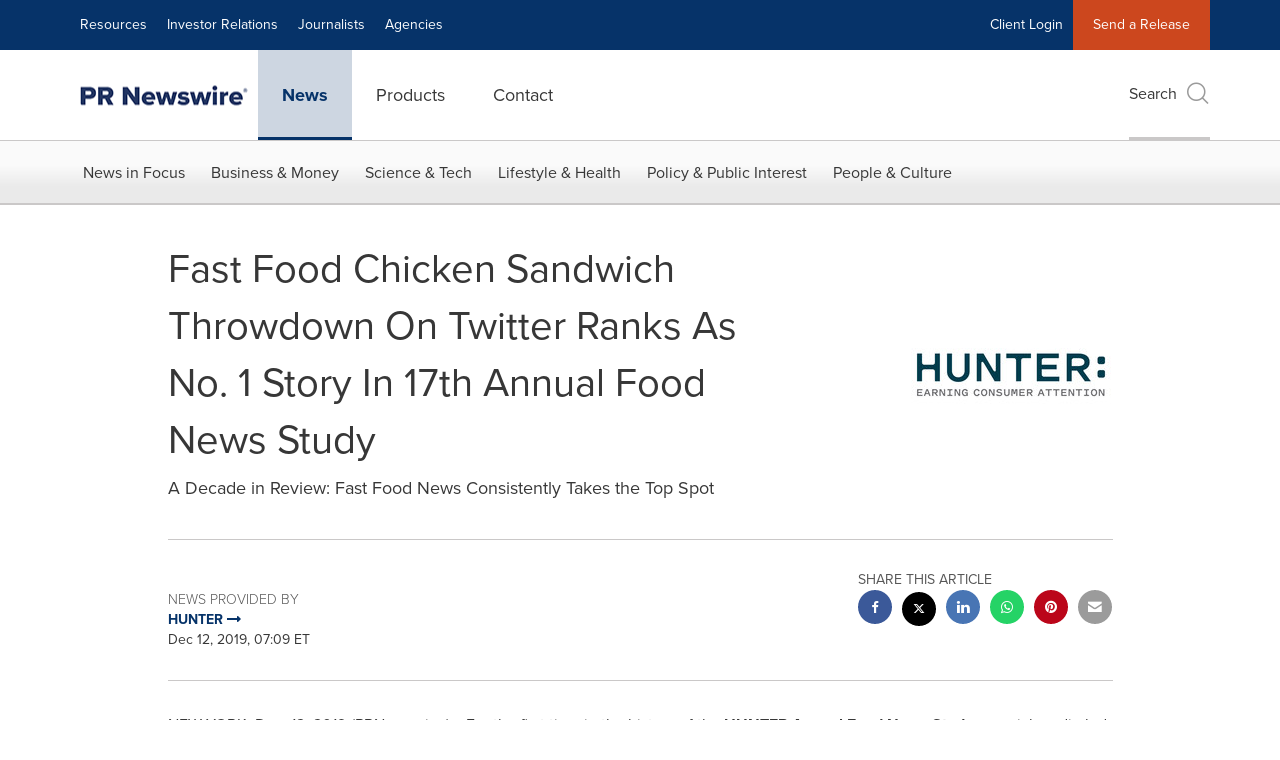

--- FILE ---
content_type: application/javascript
request_url: https://www.prnewswire.com/etc.clientlibs/prncom/clientlibs/clientlibs-common/resources/js/prncom/icon-toggle.js
body_size: -79
content:
define(['jquery'], function($) {

  /*
  Readme:
  Set `type` to either `'collapse'` or `'dropdown'`
  Set `iconset` to either `'btr'` or `'fa'`
  Set `closed` to the icon needed for closed state, `open` for open state. Ex: `'bt-angle-up'`
  */

  var iconToggle = function(type,iconset,closed,open,id) {

    var $t = (id) ? $('.icon-toggle[data-icon-toggle="' + id + '"]') : $('.icon-toggle');

    $.each($t, function(i) {
      var self = $(this),
          $parent = $($t.parent()[i]),
          targetId = self.attr('id'),
          $icon = (type === 'collapse' ? $parent.find('a[href=#' + targetId + ']').find('i') : $t.find('i'));

      $parent.on('show.bs.' + type +'', function() {
        $icon.removeClass(closed).addClass(open);
      });

      $parent.on('hide.bs.' + type +'', function() {
        $icon.removeClass(open).addClass(closed);
      });
    })

  }

  return iconToggle;

});